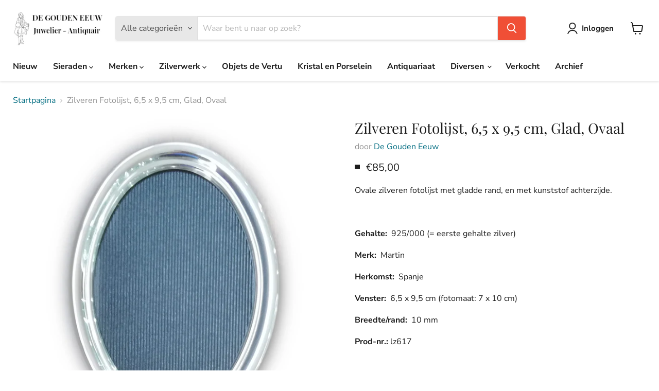

--- FILE ---
content_type: text/html; charset=utf-8
request_url: https://www.de-gouden-eeuw-juwelier.nl/collections/all/products/zilveren-fotolijst-6-5-x-9-5-cm-glad-ovaal?view=recently-viewed
body_size: 1644
content:










  









<div
  class="productgrid--item  imagestyle--natural      productitem--emphasis  product-recently-viewed-card    show-actions--mobile"
  data-product-item
  data-product-quickshop-url="/products/zilveren-fotolijst-6-5-x-9-5-cm-glad-ovaal"
  
    data-recently-viewed-card
  
>
  <div class="productitem" data-product-item-content>
    
    
    
    

    

    
      

      
    

    <div class="productitem__container">
      <div class="product-recently-viewed-card-time" data-product-handle="zilveren-fotolijst-6-5-x-9-5-cm-glad-ovaal">
      <button
        class="product-recently-viewed-card-remove"
        aria-label="close"
        data-remove-recently-viewed
      >
        


                                                                        <svg class="icon-remove "    aria-hidden="true"    focusable="false"    role="presentation"    xmlns="http://www.w3.org/2000/svg" width="10" height="10" viewBox="0 0 10 10" xmlns="http://www.w3.org/2000/svg">      <path fill="currentColor" d="M6.08785659,5 L9.77469752,1.31315906 L8.68684094,0.225302476 L5,3.91214341 L1.31315906,0.225302476 L0.225302476,1.31315906 L3.91214341,5 L0.225302476,8.68684094 L1.31315906,9.77469752 L5,6.08785659 L8.68684094,9.77469752 L9.77469752,8.68684094 L6.08785659,5 Z"></path>    </svg>                                              

      </button>
    </div>

      <div class="productitem__image-container">
        <a
          class="productitem--image-link"
          href="/products/zilveren-fotolijst-6-5-x-9-5-cm-glad-ovaal"
          tabindex="-1"
          data-product-page-link
        >
          <figure
            class="productitem--image"
            data-product-item-image
            
              style="--product-grid-item-image-aspect-ratio: 1.0;"
            
          >
            
              
              

  
    <noscript data-rimg-noscript>
      <img
        
          src="//www.de-gouden-eeuw-juwelier.nl/cdn/shop/products/lz617-zilveren-fotolijst-65-x-95-cm-glad-ovaal_512x512.jpg?v=1637414877"
        

        alt=""
        data-rimg="noscript"
        srcset="//www.de-gouden-eeuw-juwelier.nl/cdn/shop/products/lz617-zilveren-fotolijst-65-x-95-cm-glad-ovaal_512x512.jpg?v=1637414877 1x, //www.de-gouden-eeuw-juwelier.nl/cdn/shop/products/lz617-zilveren-fotolijst-65-x-95-cm-glad-ovaal_1024x1024.jpg?v=1637414877 2x, //www.de-gouden-eeuw-juwelier.nl/cdn/shop/products/lz617-zilveren-fotolijst-65-x-95-cm-glad-ovaal_1536x1536.jpg?v=1637414877 3x, //www.de-gouden-eeuw-juwelier.nl/cdn/shop/products/lz617-zilveren-fotolijst-65-x-95-cm-glad-ovaal_1664x1664.jpg?v=1637414877 3.25x"
        class="productitem--image-primary"
        
        
      >
    </noscript>
  

  <img
    
      src="//www.de-gouden-eeuw-juwelier.nl/cdn/shop/products/lz617-zilveren-fotolijst-65-x-95-cm-glad-ovaal_512x512.jpg?v=1637414877"
    
    alt=""

    
      data-rimg="lazy"
      data-rimg-scale="1"
      data-rimg-template="//www.de-gouden-eeuw-juwelier.nl/cdn/shop/products/lz617-zilveren-fotolijst-65-x-95-cm-glad-ovaal_{size}.jpg?v=1637414877"
      data-rimg-max="1668x1668"
      data-rimg-crop="false"
      
      srcset="data:image/svg+xml;utf8,<svg%20xmlns='http://www.w3.org/2000/svg'%20width='512'%20height='512'></svg>"
    

    class="productitem--image-primary"
    
    
  >



  <div data-rimg-canvas></div>


            

            


























<span class="productitem__badge productitem__badge--soldout">
    
  </span>

            <span class="visually-hidden">Zilveren Fotolijst, 6,5 x 9,5 cm, Glad, Ovaal</span>
          </figure>
        </a>
      </div><div class="productitem--info">
        
          
        

        
          






























<div class="price productitem__price ">
  
    <div
      class="price__compare-at visible"
      data-price-compare-container
    >

      
        <span class="money price__original" data-price-original></span>
      
    </div>


    
      
      <div class="price__compare-at--hidden" data-compare-price-range-hidden>
        
          <span class="visually-hidden"></span>
          <span class="money price__compare-at--min" data-price-compare-min>
            €85,00
          </span>
          -
          <span class="visually-hidden"></span>
          <span class="money price__compare-at--max" data-price-compare-max>
            €85,00
          </span>
        
      </div>
      <div class="price__compare-at--hidden" data-compare-price-hidden>
        <span class="visually-hidden"></span>
        <span class="money price__compare-at--single" data-price-compare>
          
        </span>
      </div>
    
  

  <div class="price__current price__current--emphasize " data-price-container>

    

    
      
      
      <span class="money" data-price>
        €85,00
      </span>
    
    
  </div>

  
    
    <div class="price__current--hidden" data-current-price-range-hidden>
      
        <span class="money price__current--min" data-price-min>€85,00</span>
        -
        <span class="money price__current--max" data-price-max>€85,00</span>
      
    </div>
    <div class="price__current--hidden" data-current-price-hidden>
      <span class="visually-hidden"></span>
      <span class="money" data-price>
        €85,00
      </span>
    </div>
  

  
    
    
    
    

    <div
      class="
        productitem__unit-price
        hidden
      "
      data-unit-price
    >
      
    </div>
  

  
</div>


        

        <h2 class="productitem--title">
          <a href="/products/zilveren-fotolijst-6-5-x-9-5-cm-glad-ovaal" data-product-page-link>
            Zilveren Fotolijst, 6,5 x 9,5 cm, Glad, Ovaal
          </a>
        </h2>

        
          
            <span class="productitem--vendor">
              <a href="/collections/vendors?q=De%20Gouden%20Eeuw" title="De Gouden Eeuw">De Gouden Eeuw</a>
            </span>
          
        

        

        
          

          
            
          
        

        
          <div class="productitem--description">
            <p>Ovale zilveren fotolijst met gladde rand, en met kunststof achterzijde.

Gehalte:  925/000 (= eerste gehalte zilver)
Merk:  Martin
Herkomst:  Spanj...</p>

            
              <a
                href="/products/zilveren-fotolijst-6-5-x-9-5-cm-glad-ovaal"
                class="productitem--link"
                data-product-page-link
              >
                Alle gegevens bekijken
              </a>
            
          </div>
        
      </div>

      
    </div>
  </div>

  
    <script type="application/json" data-quick-buy-settings>
      {
        "cart_redirection": true,
        "money_format": "€{{amount_with_comma_separator}}"
      }
    </script>
  
</div>


--- FILE ---
content_type: text/javascript; charset=utf-8
request_url: https://www.de-gouden-eeuw-juwelier.nl/products/zilveren-fotolijst-6-5-x-9-5-cm-glad-ovaal.js
body_size: 223
content:
{"id":6936061640859,"title":"Zilveren Fotolijst, 6,5 x 9,5 cm, Glad, Ovaal","handle":"zilveren-fotolijst-6-5-x-9-5-cm-glad-ovaal","description":"\u003cp\u003eOvale zilveren fotolijst met gladde rand, en met kunststof achterzijde.\u003c\/p\u003e\n\u003cp\u003e\u003cbr\u003e\u003c\/p\u003e\n\u003cp\u003e\u003cstrong\u003eGehalte: \u003c\/strong\u003e 925\/000 (= eerste gehalte zilver)\u003c\/p\u003e\n\u003cp\u003e\u003cstrong\u003eMerk: \u003c\/strong\u003e Martin\u003c\/p\u003e\n\u003cp\u003e\u003cstrong\u003eHerkomst: \u003c\/strong\u003e Spanje\u003c\/p\u003e\n\u003cp\u003e\u003cstrong\u003eVenster: \u003c\/strong\u003e 6,5 x 9,5 cm (fotomaat: 7 x 10 cm)\u003c\/p\u003e\n\u003cp\u003e\u003cstrong\u003eBreedte\/rand: \u003c\/strong\u003e 10 mm\u003c\/p\u003e\n\u003cp\u003e\u003cstrong\u003eProd-nr.:\u003c\/strong\u003e lz617\u003c\/p\u003e\n\u003cp\u003e \u003c\/p\u003e\n\u003cp\u003e\u003cem\u003eModern Zilverwerk\u003c\/em\u003e\u003c\/p\u003e\n\u003cp\u003ePrijs van dit product is inclusief 21% BTW\u003c\/p\u003e","published_at":"2021-07-24T20:25:12+02:00","created_at":"2021-07-24T20:25:12+02:00","vendor":"De Gouden Eeuw","type":"","tags":[],"price":8500,"price_min":8500,"price_max":8500,"available":false,"price_varies":false,"compare_at_price":null,"compare_at_price_min":0,"compare_at_price_max":0,"compare_at_price_varies":false,"variants":[{"id":40620134334619,"title":"Default Title","option1":"Default Title","option2":null,"option3":null,"sku":"lz617","requires_shipping":true,"taxable":true,"featured_image":null,"available":false,"name":"Zilveren Fotolijst, 6,5 x 9,5 cm, Glad, Ovaal","public_title":null,"options":["Default Title"],"price":8500,"weight":0,"compare_at_price":null,"inventory_management":"shopify","barcode":"","requires_selling_plan":false,"selling_plan_allocations":[]}],"images":["\/\/cdn.shopify.com\/s\/files\/1\/0585\/6539\/4587\/products\/lz617-zilveren-fotolijst-65-x-95-cm-glad-ovaal.jpg?v=1637414877"],"featured_image":"\/\/cdn.shopify.com\/s\/files\/1\/0585\/6539\/4587\/products\/lz617-zilveren-fotolijst-65-x-95-cm-glad-ovaal.jpg?v=1637414877","options":[{"name":"Title","position":1,"values":["Default Title"]}],"url":"\/products\/zilveren-fotolijst-6-5-x-9-5-cm-glad-ovaal","media":[{"alt":null,"id":25695265161371,"position":1,"preview_image":{"aspect_ratio":1.0,"height":1668,"width":1668,"src":"https:\/\/cdn.shopify.com\/s\/files\/1\/0585\/6539\/4587\/products\/lz617-zilveren-fotolijst-65-x-95-cm-glad-ovaal.jpg?v=1637414877"},"aspect_ratio":1.0,"height":1668,"media_type":"image","src":"https:\/\/cdn.shopify.com\/s\/files\/1\/0585\/6539\/4587\/products\/lz617-zilveren-fotolijst-65-x-95-cm-glad-ovaal.jpg?v=1637414877","width":1668}],"requires_selling_plan":false,"selling_plan_groups":[]}